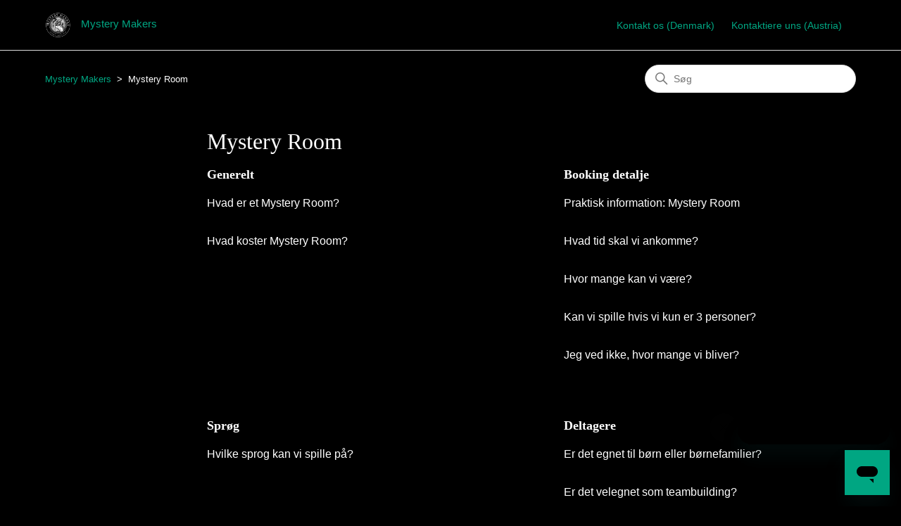

--- FILE ---
content_type: text/html; charset=utf-8
request_url: https://mysterymakers.zendesk.com/hc/da/categories/4403736211089-Mystery-Room
body_size: 3947
content:
<!DOCTYPE html>
<html dir="ltr" lang="da">
<head>
  <meta charset="utf-8" />
  <!-- v26900 -->


  <title>Mystery Room &ndash; Mystery Makers</title>

  

  <link rel="canonical" href="https://mysterymakers.zendesk.com/hc/da/categories/4403736211089-Mystery-Room">
<link rel="alternate" hreflang="da" href="https://mysterymakers.zendesk.com/hc/da/categories/4403736211089-Mystery-Room">
<link rel="alternate" hreflang="en-dk" href="https://mysterymakers.zendesk.com/hc/en-dk/categories/4403736211089-Mystery-Room">
<link rel="alternate" hreflang="x-default" href="https://mysterymakers.zendesk.com/hc/da/categories/4403736211089-Mystery-Room">

  <link rel="stylesheet" href="//static.zdassets.com/hc/assets/application-f34d73e002337ab267a13449ad9d7955.css" media="all" id="stylesheet" />
  <link rel="stylesheet" type="text/css" href="/hc/theming_assets/11081902/360003241098/style.css?digest=25700381956241">

  <link rel="icon" type="image/x-icon" href="/hc/theming_assets/01HZPPEVKHCP1VZ4QDWY3DNWNP">

    

  <meta content="width=device-width, initial-scale=1.0" name="viewport" />

  
</head>
<body class="">
  
  
  

  <a class="skip-navigation" tabindex="1" href="#main-content">Gå til hovedindhold</a>

<header class="header">
  <div class="logo">
    <a title="Startside" href="/hc/da">
      <img src="/hc/theming_assets/01HZPPEVCJRYC314T532ZGY9YP" alt="Mystery Makers Help Center startside" />
      
        <span aria-hidden="true">Mystery Makers</span>
      
    </a>
  </div>
  <div class="nav-wrapper">
    <button class="menu-button" aria-controls="user-nav" aria-expanded="false" aria-label="Slå navigationsmenu til/fra">
      <svg xmlns="http://www.w3.org/2000/svg" width="16" height="16" focusable="false" viewBox="0 0 16 16" class="icon-menu">
        <path fill="none" stroke="currentColor" stroke-linecap="round" d="M1.5 3.5h13m-13 4h13m-13 4h13"/>
      </svg>
    </button>
    <nav class="user-nav" id="user-nav">
      <a href="https://mysterymakers.dk/kontakt">Kontakt os (Denmark) </a>
      <a href="https://mystery.at/kontakt">Kontaktiere uns (Austria) </a>
      
    </nav>
 
  </div>
</header>


  <main role="main">
    <div class="container-divider"></div>
<div class="container">
  <nav class="sub-nav">
    <ol class="breadcrumbs">
  
    <li title="Mystery Makers">
      
        <a href="/hc/da">Mystery Makers</a>
      
    </li>
  
    <li title="Mystery Room">
      
        Mystery Room
      
    </li>
  
</ol>

    <div class="search-container">
      <svg xmlns="http://www.w3.org/2000/svg" width="12" height="12" focusable="false" viewBox="0 0 12 12" class="search-icon">
        <circle cx="4.5" cy="4.5" r="4" fill="none" stroke="currentColor"/>
        <path stroke="currentColor" stroke-linecap="round" d="M11 11L7.5 7.5"/>
      </svg>
      <form role="search" class="search" data-search="" action="/hc/da/search" accept-charset="UTF-8" method="get"><input type="hidden" name="utf8" value="&#x2713;" autocomplete="off" /><input type="hidden" name="category" id="category" value="4403736211089" autocomplete="off" />
<input type="search" name="query" id="query" placeholder="Søg" aria-label="Søg" /></form>
    </div>
  </nav>

  <div class="category-container">
    <div class="category-content">
      <header class="page-header">
        <h1>Mystery Room</h1>
        
      </header>

      <div id="main-content" class="section-tree">
        
          <section class="section">
            <h2 class="section-tree-title">
              <a href="/hc/da/sections/4403733356817-Generelt">Generelt</a>
            </h2>
            
              <ul class="article-list">
                
                  <li class="article-list-item">
                    
                    <a href="/hc/da/articles/4403736247697-Hvad-er-et-Mystery-Room" class="article-list-link">Hvad er et Mystery Room?</a>
                    
                  </li>
                
                  <li class="article-list-item">
                    
                    <a href="/hc/da/articles/4403730702993-Hvad-koster-Mystery-Room" class="article-list-link">Hvad koster Mystery Room?</a>
                    
                  </li>
                
              </ul>
              
            
          </section>
        
          <section class="section">
            <h2 class="section-tree-title">
              <a href="/hc/da/sections/4403739064337-Booking-detalje">Booking detalje</a>
            </h2>
            
              <ul class="article-list">
                
                  <li class="article-list-item">
                    
                    <a href="/hc/da/articles/14910923378321-Praktisk-information-Mystery-Room" class="article-list-link">Praktisk information: Mystery Room</a>
                    
                  </li>
                
                  <li class="article-list-item">
                    
                    <a href="/hc/da/articles/4403736392977-Hvad-tid-skal-vi-ankomme" class="article-list-link">Hvad tid skal vi ankomme?</a>
                    
                  </li>
                
                  <li class="article-list-item">
                    
                    <a href="/hc/da/articles/4403736269841-Hvor-mange-kan-vi-v%C3%A6re" class="article-list-link">Hvor mange kan vi være?</a>
                    
                  </li>
                
                  <li class="article-list-item">
                    
                    <a href="/hc/da/articles/4403736320785-Kan-vi-spille-hvis-vi-kun-er-3-personer" class="article-list-link">Kan vi spille hvis vi kun er 3 personer?</a>
                    
                  </li>
                
                  <li class="article-list-item">
                    
                    <a href="/hc/da/articles/4403736382097-Jeg-ved-ikke-hvor-mange-vi-bliver" class="article-list-link">Jeg ved ikke, hvor mange vi bliver?</a>
                    
                  </li>
                
              </ul>
              
            
          </section>
        
          <section class="section">
            <h2 class="section-tree-title">
              <a href="/hc/da/sections/4403739111569-Spr%C3%B8g">Sprøg</a>
            </h2>
            
              <ul class="article-list">
                
                  <li class="article-list-item">
                    
                    <a href="/hc/da/articles/4403736330129-Hvilke-sprog-kan-vi-spille-p%C3%A5" class="article-list-link">Hvilke sprog kan vi spille på?</a>
                    
                  </li>
                
              </ul>
              
            
          </section>
        
          <section class="section">
            <h2 class="section-tree-title">
              <a href="/hc/da/sections/4403739105681-Deltagere">Deltagere</a>
            </h2>
            
              <ul class="article-list">
                
                  <li class="article-list-item">
                    
                    <a href="/hc/da/articles/4403736354193-Er-det-egnet-til-b%C3%B8rn-eller-b%C3%B8rnefamilier" class="article-list-link">Er det egnet til børn eller børnefamilier? </a>
                    
                  </li>
                
                  <li class="article-list-item">
                    
                    <a href="/hc/da/articles/4403730663825-Er-det-velegnet-som-teambuilding" class="article-list-link">Er det velegnet som teambuilding?</a>
                    
                  </li>
                
                  <li class="article-list-item">
                    
                    <a href="/hc/da/articles/4403736385041-Er-jeres-Mystery-Room-velegnet-til-k%C3%B8restolsbrugere" class="article-list-link">Er jeres Mystery Room velegnet til kørestolsbrugere?</a>
                    
                  </li>
                
                  <li class="article-list-item">
                    
                    <a href="/hc/da/articles/4403730686353-Er-det-uhyggeligt" class="article-list-link">Er det uhyggeligt? </a>
                    
                  </li>
                
                  <li class="article-list-item">
                    
                    <a href="/hc/da/articles/4403736397457-Hvad-er-sv%C3%A6rhedsgraden-for-Mystery-Room" class="article-list-link">Hvad er sværhedsgraden for Mystery Room?</a>
                    
                  </li>
                
                  <li class="article-list-item">
                    
                    <a href="/hc/da/articles/4403730734481-Kan-vi-parkere-derinde" class="article-list-link">Kan vi parkere derinde?</a>
                    
                  </li>
                
              </ul>
              
            
          </section>
        
          <section class="section">
            <h2 class="section-tree-title">
              <a href="/hc/da/sections/4403733376529-Beliggenhed">Beliggenhed</a>
            </h2>
            
              <ul class="article-list">
                
                  <li class="article-list-item">
                    
                    <a href="/hc/da/articles/4403730762001-Hvor-foreg%C3%A5r-spillet" class="article-list-link">Hvor foregår spillet?</a>
                    
                  </li>
                
                  <li class="article-list-item">
                    
                    <a href="/hc/da/articles/4403736408721-Hvor-kan-vi-spise-i-n%C3%A6rheden" class="article-list-link">Hvor kan vi spise i nærheden?</a>
                    
                  </li>
                
              </ul>
              
            
          </section>
        
      </div>
    </div>
  </div>
</div>

  </main>

  <footer class="footer">
  <div class="footer-inner">
    <a title="Startside" href="/hc/da">Mystery Makers</a>

    <div class="footer-language-selector">
      
        <div class="dropdown language-selector">
          <button class="dropdown-toggle" aria-haspopup="true">
            Dansk
            <svg xmlns="http://www.w3.org/2000/svg" width="12" height="12" focusable="false" viewBox="0 0 12 12" class="dropdown-chevron-icon">
              <path fill="none" stroke="currentColor" stroke-linecap="round" d="M3 4.5l2.6 2.6c.2.2.5.2.7 0L9 4.5"/>
            </svg>
          </button>
          <span class="dropdown-menu dropdown-menu-end" role="menu">
            
              <a href="/hc/change_language/de-at?return_to=%2Fhc%2Fde-at" dir="ltr" rel="nofollow" role="menuitem">
                Deutsch (Österreich)
              </a>
            
              <a href="/hc/change_language/en-at?return_to=%2Fhc%2Fen-at" dir="ltr" rel="nofollow" role="menuitem">
                English (AT)
              </a>
            
              <a href="/hc/change_language/en-dk?return_to=%2Fhc%2Fen-dk%2Fcategories%2F4403736211089-Mystery-Room" dir="ltr" rel="nofollow" role="menuitem">
                English (DK)
              </a>
            
          </span>
        </div>
      
    </div>
  </div>
</footer>



  <!-- / -->

  
  <script src="//static.zdassets.com/hc/assets/da.a185483944c53c1e6858.js"></script>
  

  <script type="text/javascript">
  /*

    Greetings sourcecode lurker!

    This is for internal Zendesk and legacy usage,
    we don't support or guarantee any of these values
    so please don't build stuff on top of them.

  */

  HelpCenter = {};
  HelpCenter.account = {"subdomain":"mysterymakers","environment":"production","name":"Mystery Makers"};
  HelpCenter.user = {"identifier":"da39a3ee5e6b4b0d3255bfef95601890afd80709","email":null,"name":"","role":"anonymous","avatar_url":"https://assets.zendesk.com/hc/assets/default_avatar.png","is_admin":false,"organizations":[],"groups":[]};
  HelpCenter.internal = {"asset_url":"//static.zdassets.com/hc/assets/","web_widget_asset_composer_url":"https://static.zdassets.com/ekr/snippet.js","current_session":{"locale":"da","csrf_token":null,"shared_csrf_token":null},"usage_tracking":{"event":"category_viewed","data":"[base64]--c0b8037eec6ed2ed498c5a4166302c3ff58ed7f9","url":"https://mysterymakers.zendesk.com/hc/activity"},"current_record_id":null,"current_record_url":null,"current_record_title":null,"current_text_direction":"ltr","current_brand_id":360003241098,"current_brand_name":"Mystery Makers","current_brand_url":"https://mysterymakers.zendesk.com","current_brand_active":true,"current_path":"/hc/da/categories/4403736211089-Mystery-Room","show_autocomplete_breadcrumbs":true,"user_info_changing_enabled":false,"has_user_profiles_enabled":false,"has_end_user_attachments":true,"user_aliases_enabled":false,"has_anonymous_kb_voting":false,"has_multi_language_help_center":true,"show_at_mentions":false,"embeddables_config":{"embeddables_web_widget":true,"embeddables_help_center_auth_enabled":false,"embeddables_connect_ipms":false},"answer_bot_subdomain":"static","gather_plan_state":"subscribed","has_article_verification":false,"has_gather":true,"has_ckeditor":false,"has_community_enabled":false,"has_community_badges":true,"has_community_post_content_tagging":false,"has_gather_content_tags":true,"has_guide_content_tags":true,"has_user_segments":true,"has_answer_bot_web_form_enabled":true,"has_garden_modals":false,"theming_cookie_key":"hc-da39a3ee5e6b4b0d3255bfef95601890afd80709-2-preview","is_preview":false,"has_search_settings_in_plan":true,"theming_api_version":2,"theming_settings":{"brand_color":"rgba(0, 167, 131, 1)","brand_text_color":"rgba(255, 255, 255, 1)","text_color":"rgba(255, 255, 255, 1)","link_color":"rgba(0, 167, 131, 1)","visited_link_color":"rgba(0, 167, 131, 1)","background_color":"rgba(0, 0, 0, 1)","heading_font":"Baskerville, 'Times New Roman', Times, serif","text_font":"-apple-system, BlinkMacSystemFont, 'Segoe UI', Helvetica, Arial, sans-serif","logo":"/hc/theming_assets/01HZPPEVCJRYC314T532ZGY9YP","show_brand_name":true,"favicon":"/hc/theming_assets/01HZPPEVKHCP1VZ4QDWY3DNWNP","homepage_background_image":"/hc/theming_assets/01HZPPEWXGPFAPBHCPK0J26F7Q","community_background_image":"/hc/theming_assets/01HZPPEXBXBC3YNTYZFV4JP91C","community_image":"/hc/theming_assets/01HZPPEYD41KAVBQK8SEYC0GBK","instant_search":true,"scoped_kb_search":true,"scoped_community_search":true,"show_recent_activity":false,"show_articles_in_section":true,"show_article_author":false,"show_article_comments":false,"show_follow_article":false,"show_recently_viewed_articles":false,"show_related_articles":true,"show_article_sharing":false,"show_follow_section":false,"show_follow_post":false,"show_post_sharing":false,"show_follow_topic":false},"has_pci_credit_card_custom_field":false,"help_center_restricted":false,"is_assuming_someone_else":false,"flash_messages":[],"user_photo_editing_enabled":true,"user_preferred_locale":"da","base_locale":"da","login_url":"https://mysterymakers.zendesk.com/access?locale=da\u0026brand_id=360003241098\u0026return_to=https%3A%2F%2Fmysterymakers.zendesk.com%2Fhc%2Fda%2Fcategories%2F4403736211089-Mystery-Room","has_alternate_templates":false,"has_custom_statuses_enabled":true,"has_hc_generative_answers_setting_enabled":true,"has_generative_search_with_zgpt_enabled":false,"has_suggested_initial_questions_enabled":false,"has_guide_service_catalog":true,"has_service_catalog_search_poc":false,"has_service_catalog_itam":false,"has_csat_reverse_2_scale_in_mobile":false,"has_knowledge_navigation":false,"has_unified_navigation":false,"has_unified_navigation_eap_access":true,"has_csat_bet365_branding":false,"version":"v26900","dev_mode":false};
</script>

  
  
  <script src="//static.zdassets.com/hc/assets/hc_enduser-3fe137bd143765049d06e1494fc6f66f.js"></script>
  <script type="text/javascript" src="/hc/theming_assets/11081902/360003241098/script.js?digest=25700381956241"></script>
  
</body>
</html>

--- FILE ---
content_type: application/javascript; charset=utf-8
request_url: https://static.zdassets.com/web_widget/messenger/latest/web-widget-locales/messenger/da-json-4797c2d.js
body_size: 4280
content:
"use strict";(globalThis.webpackChunk_zendesk_web_widget_messenger=globalThis.webpackChunk_zendesk_web_widget_messenger||[]).push([[53],{74155:e=>{e.exports=JSON.parse('{"locale":{"locale":"da","rtl":false,"translations":{"embeddable_framework.messenger.carousel_message.action.accessible_text":"{{action}}: {{title}}","embeddable_framework.messenger.carousel_message.button.next":"Næste element","embeddable_framework.messenger.carousel_message.button.previous":"Forrige element","embeddable_framework.messenger.channel_link.instagram.disconnect_button_text":"Instagram er forbundet.","embeddable_framework.messenger.channel_link.instagram.disconnect_link_text":"Afbryd","embeddable_framework.messenger.channel_link.link_error.button_error":"Linkkode kunne ikke indlæses","embeddable_framework.messenger.channel_link.link_error.qr_code_error":"QR-kode kunne ikke indlæses","embeddable_framework.messenger.channel_link.link_error.retry":"Klik for prøve igen","embeddable_framework.messenger.channel_link.messenger.disconnect_button_text":"Messenger tilsluttet.","embeddable_framework.messenger.channel_link.messenger.disconnect_link_text":"Afbryd","embeddable_framework.messenger.channel_link.whatsapp.disconnect_button_text":"WhatsApp tilsluttet.","embeddable_framework.messenger.channel_link.whatsapp.disconnect_link_text":"Afbryd","embeddable_framework.messenger.channel_linking.back.button":"Tilbage til samtale","embeddable_framework.messenger.channel_linking.generate_new_link":"Generer nyt link","embeddable_framework.messenger.channel_linking.generate_new_qr_code":"Generer ny QR-kode","embeddable_framework.messenger.channel_linking.page.button_desktop.fb_messenger":"Åbn Messenger på denne enhed.","embeddable_framework.messenger.channel_linking.page.button_desktop.instagram":"Åbn Instagram på denne enhed.","embeddable_framework.messenger.channel_linking.page.button_desktop.whatsapp":"Åbn WhatsApp på denne enhed.","embeddable_framework.messenger.channel_linking.page.button_mobile.fb_messenger":"Åbn Messenger","embeddable_framework.messenger.channel_linking.page.button_mobile.instagram":"Åbn Instagram","embeddable_framework.messenger.channel_linking.page.button_mobile.whatsapp":"Åbn WhatsApp","embeddable_framework.messenger.channel_linking.page.instructions_desktop.fb_messenger":"Scan QR-koden, og send derefter den meddelelse, der vises i din Messenger.","embeddable_framework.messenger.channel_linking.page.instructions_desktop.instagram":"Scan QR-koden for at åbne Instagram. Følg @{{instagramHandle}} for at sende en DM.","embeddable_framework.messenger.channel_linking.page.instructions_desktop.whatsapp":"Scan QR-koden og send derefter den meddelelse, der vises i din WhatsApp.","embeddable_framework.messenger.channel_linking.page.instructions_mobile.fb_messenger":"Åbn Messenger og send en kort besked for at tilslutte din konto.","embeddable_framework.messenger.channel_linking.page.instructions_mobile.instagram":"Følg @{{instagramHandle}} for at sende en DM.","embeddable_framework.messenger.channel_linking.page.instructions_mobile.whatsapp":"Åbn WhatsApp og send en kort besked for at tilslutte din konto.","embeddable_framework.messenger.channel_linking.page.qr_code.fb_messenger":"QR-kode til åbning af Messenger på denne enhed","embeddable_framework.messenger.channel_linking.page.qr_code.instagram":"QR-kode for at åbne Instagram på denne enhed","embeddable_framework.messenger.channel_linking.page.qr_code.whatsapp":"QR-kode til åbning af WhatsApp på denne enhed","embeddable_framework.messenger.channel_linking.page.subtitle.fb_messenger":"Flyt samtalen til din Messenger-konto. Du kan vende tilbage når som helst.","embeddable_framework.messenger.channel_linking.page.subtitle.instagram":"Flyt samtalen til din Instagram-konto. Du kan vende tilbage når som helst.","embeddable_framework.messenger.channel_linking.page.subtitle.whatsapp":"Flyt samtalen til din WhatsApp-konto. Du kan vende tilbage når som helst.","embeddable_framework.messenger.channel_linking.page.title.fb_messenger":"Fortsæt på Messenger","embeddable_framework.messenger.channel_linking.page.title.instagram":"Fortsæt på Instagram","embeddable_framework.messenger.channel_linking.page.title.whatsapp":"Fortsæt på WhatsApp","embeddable_framework.messenger.channel_linking.whatsapp.custom_linking_message":"Jeg fortsætter min samtale på WhatsApp. Her er min kode: {{whatsappCode}}","embeddable_framework.messenger.closed_ticket.activity_message":"Ticket blev lukket","embeddable_framework.messenger.composer.label":"Indtast en besked","embeddable_framework.messenger.composer.placeholder":"Indtast en besked","embeddable_framework.messenger.composer.send_button_label":"Send beskeden","embeddable_framework.messenger.composer.send_button_tooltip":"Send beskeden","embeddable_framework.messenger.connection_status.now_online":"Nu er du online","embeddable_framework.messenger.connection_status.offline":"Offline. Du vil ikke modtage meddelelser.","embeddable_framework.messenger.connection_status.reconnection_button.aria_label":"Opdater tilknytning","embeddable_framework.messenger.connection_status.reconnection_button.label":"Genopretter forbindelse...","embeddable_framework.messenger.conversation_extensions.webview.card_load_failed":"Siden kunne ikke indlæses","embeddable_framework.messenger.conversation_extensions.webview.card_load_retry":"Klik for prøve igen","embeddable_framework.messenger.conversation_extensions.webview.close_button":"Luk","embeddable_framework.messenger.conversation_extensions.webview.frame.title":"Vindue til webvisning","embeddable_framework.messenger.download_transcript.button":"Download afskrift","embeddable_framework.messenger.download_transcript.error_message":"Afskrift kunne ikke downloades. Prøv igen senere.","embeddable_framework.messenger.download_transcript_error_message":"Afskrift kunne ikke downloades.","embeddable_framework.messenger.emoji.activities":"Aktiviteter","embeddable_framework.messenger.emoji.flags":"Flag","embeddable_framework.messenger.emoji.food":"Mad og drikke","embeddable_framework.messenger.emoji.nature":"Dyr og natur","embeddable_framework.messenger.emoji.objects":"Objekter","embeddable_framework.messenger.emoji.people":"Smileys og personer","embeddable_framework.messenger.emoji.places":"Rejser og steder","embeddable_framework.messenger.emoji.search_label":"Find en emoji","embeddable_framework.messenger.emoji.symbols":"Symboler","embeddable_framework.messenger.emoji.tone_picker.label.dark_tone":"Mørk hudfarve","embeddable_framework.messenger.emoji.tone_picker.label.default_tone":"Standard hudfarve","embeddable_framework.messenger.emoji.tone_picker.label.light_tone":"Lys hudfarve","embeddable_framework.messenger.emoji.tone_picker.label.medium_dark_tone":"Medium-mørk hudfarve","embeddable_framework.messenger.emoji.tone_picker.label.medium_light_tone":"Medium-lys hudfarve","embeddable_framework.messenger.emoji.tone_picker.label.medium_tone":"Medium hudfarve","embeddable_framework.messenger.emoji.tone_picker.tooltip.select_tone":"Vælg en hudfarve","embeddable_framework.messenger.emoji.tooltip.emoji_button":"Indsæt emojis","embeddable_framework.messenger.end_conversation.activity_message":"Du har afsluttet samtalen","embeddable_framework.messenger.end_conversation.blocked_creating_new_conversations_message":"Du kan starte en ny samtale, når den aktuelle er afsluttet.","embeddable_framework.messenger.end_conversation.confirmation_modal.close_button_label":"Luk modal til bekræftelse af afslutning af samtale","embeddable_framework.messenger.end_conversation.confirmation_modal.text":"Når denne samtale er afsluttet, kan den ikke åbnes igen.","embeddable_framework.messenger.end_conversation.error_message":"Samtalen kunne ikke afsluttes. Prøv igen senere.","embeddable_framework.messenger.end_conversation.text":"Afslut samtale","embeddable_framework.messenger.end_conversation_error_message":"Samtalen kunne ikke afsluttes.","embeddable_framework.messenger.error.generic_text":"Fejl","embeddable_framework.messenger.error_message.try_again_later":"Prøv igen senere.","embeddable_framework.messenger.file_message.alt_text":"Delt fil: {{filename}}","embeddable_framework.messenger.file_upload.drag_drop_overlay_text":"Send","embeddable_framework.messenger.file_upload.error.failed_to_send.aria_label":"Fejl: Kunne ikke sende meddelelse","embeddable_framework.messenger.file_upload.error.file_count_limit":"Grænse på {{fileUploadCountLimit}} filer pr. upload. Tryk for at forsøge igen.","embeddable_framework.messenger.file_upload.error.file_size_limit":"Filer skal være {{fileUploadSizeLimitInMb}} MB eller mindre","embeddable_framework.messenger.file_upload.error.file_type_limit":"Filtypen understøttes ikke","embeddable_framework.messenger.file_upload.open_image_in_new_tab_v2":"Åbn i en ny fane","embeddable_framework.messenger.file_upload.tap_to_retry":"Tryk for at prøve igen","embeddable_framework.messenger.file_upload.upload_button":"Upload fil","embeddable_framework.messenger.footer.referrer_link.label":"Bygget med Zendesk: Besøg Zendesks website i en ny fane","embeddable_framework.messenger.footer.referrer_link.text":"Bygget med Zendesk","embeddable_framework.messenger.frame.title":"Messaging-vindue","embeddable_framework.messenger.header.close":"Luk","embeddable_framework.messenger.header.company_logo":"Firmalogo","embeddable_framework.messenger.header.menu.continue_on_instagram":"Fortsæt på Instagram","embeddable_framework.messenger.header.menu.continue_on_messenger":"Fortsæt på Messenger","embeddable_framework.messenger.header.menu.continue_on_whatsapp":"Fortsæt på WhatsApp","embeddable_framework.messenger.image_message.alt_text.agent_v2":"Billedet blev delt. Bed, om nødvendigt, din agent om mere kontekst. Åbn i en ny fane.","embeddable_framework.messenger.image_message.alt_text.broken_image_error":"Billede kan ikke indlæses","embeddable_framework.messenger.image_message.alt_text.end_user_v2":"Billedet blev delt. Giv din agent mere kontekst, hvis du ikke allerede har gjort det. Åbn i en ny fane.","embeddable_framework.messenger.initial_conversation_request_failed":"Meddelelser kunne ikke indlæses","embeddable_framework.messenger.initial_conversation_retry":"Tryk for at prøve igen","embeddable_framework.messenger.initial_conversation_spinner":"Indlæser samtale","embeddable_framework.messenger.launcher.button":"Åbn messaging-vindue","embeddable_framework.messenger.launcher.button_close_messaging_window":"Luk messaging-vinduet","embeddable_framework.messenger.launcher.frame.new_messages_title":"Knap til at åbne messaging-vindue, {{count}} ulæste meddelelser","embeddable_framework.messenger.launcher.frame.no_new_messages_title":"Knap til at åbne messaging-vindue, samtale i gang","embeddable_framework.messenger.launcher.frame.one_new_message_title":"Knap til at åbne messaging-vindue, 1 ulæst meddelelse","embeddable_framework.messenger.launcher.frame.title":"Knap til at åbne messaging-vindue","embeddable_framework.messenger.launcher_label.close_v2":"Luk meddelelse","embeddable_framework.messenger.launcher_label.close_v3":"Luk besked fra firma","embeddable_framework.messenger.launcher_label.frame.title":"Meddelelse fra firma","embeddable_framework.messenger.message.file.download":"Åbn på et nyt faneblad","embeddable_framework.messenger.message.file.size_in_kb":"{{size}} kB","embeddable_framework.messenger.message.file.size_in_mb":"{{size}} MB","embeddable_framework.messenger.message.form.email_label":"E-mailadresse","embeddable_framework.messenger.message.form.error_icon":"Fejl","embeddable_framework.messenger.message.form.failed_to_submit":"Detaljerne kunne ikke sendes. Prøv igen.","embeddable_framework.messenger.message.form.field_is_required_v3":"Dette felt er obligatorisk: {{fieldLabel}}","embeddable_framework.messenger.message.form.incomplete_email":"Indtast en e-mailadresse","embeddable_framework.messenger.message.form.incomplete_name":"Indtast et navn","embeddable_framework.messenger.message.form.invalid_email":"Indtast en gyldig e‑mailadresse","embeddable_framework.messenger.message.form.invalid_max_characters.one_v3":"Indtast 1 tegn i dette felt: {{fieldLabel}}","embeddable_framework.messenger.message.form.invalid_max_characters.other_v3":"Indtast {{count}} eller færre tegn i dette felt: {{fieldLabel}}","embeddable_framework.messenger.message.form.invalid_min_characters_v3":"Indtast {{count}} eller flere tegn i dette felt: {{fieldLabel}}","embeddable_framework.messenger.message.form.invalid_number":"{{fieldLabel}} er ugyldig.","embeddable_framework.messenger.message.form.name_label":"Navn","embeddable_framework.messenger.message.form.next_step":"Næste","embeddable_framework.messenger.message.form.select_search_empty":"Ingen matchende resultater","embeddable_framework.messenger.message.form.step_status":"{{step}} af {{totalSteps}}","embeddable_framework.messenger.message.form.submit":"Send","embeddable_framework.messenger.message.form.submitting":"Sender formular","embeddable_framework.messenger.message.receipt.received_recently":"Lige nu","embeddable_framework.messenger.message_bubble.ai_disclaimer":"Genereret af AI","embeddable_framework.messenger.multiconversation.back_button":"Tilbage til samtalelisten","embeddable_framework.messenger.multiconversation.conversation_title_name_aria_label":"Meddelelse fra {{name}}","embeddable_framework.messenger.multiconversation.conversations_creation_failed":"Samtalen kunne ikke oprettes","embeddable_framework.messenger.multiconversation.conversations_load_failed":"Samtaler kunne ikke indlæses","embeddable_framework.messenger.multiconversation.conversations_retry":"Tryk for at prøve igen","embeddable_framework.messenger.multiconversation.conversations_try_again_later":"Prøv igen senere.","embeddable_framework.messenger.multiconversation.default_conversation_title":"Startede d. {{date}} kl.{{time}}","embeddable_framework.messenger.multiconversation.default_conversation_title_aria_label":"Samtalen startede d. {{date}} kl. {{time}}","embeddable_framework.messenger.multiconversation.ended_conversation_preview_status":"Afsluttet","embeddable_framework.messenger.multiconversation.new_conversation_create_button":"Ny samtale","embeddable_framework.messenger.multiconversation.preview_avatar":"Virksomhedsavatar {{name}}","embeddable_framework.messenger.multiconversation.preview_button":"Prøvevisning af samtale","embeddable_framework.messenger.multiconversation.preview_carousel":"Sendte en karusselmeddelelse","embeddable_framework.messenger.multiconversation.preview_file":"Sendte en fil","embeddable_framework.messenger.multiconversation.preview_form":"Sendte en formular","embeddable_framework.messenger.multiconversation.preview_image":"Sendte et billede","embeddable_framework.messenger.multiconversation.preview_last_message":"Seneste meddelelse: {{message}}.","embeddable_framework.messenger.multiconversation.preview_less_than_99_unread_message":"{{count}} ulæste meddelelser","embeddable_framework.messenger.multiconversation.preview_more_than_99_unread_message":"Mere end 99 ulæste meddelelser","embeddable_framework.messenger.multiconversation.preview_no_messages":"Ingen meddelelser","embeddable_framework.messenger.multiconversation.preview_one_unread_message":"1 ulæst meddelelse","embeddable_framework.messenger.multiconversation.preview_sent_by":"Sendt af virksomheden {{name}}","embeddable_framework.messenger.multiconversation.preview_timestamp":"Tidsstempel: {{timestamp}}","embeddable_framework.messenger.multiconversation.preview_you":"dig: ","embeddable_framework.messenger.notification.channel_linking.link.failed":"Der kunne ikke etableres forbindelse. Prøv igen.","embeddable_framework.messenger.notification.channel_linking.unlink.fail":"Kunne ikke afbryde forbindelsen. Prøv igen.","embeddable_framework.messenger.options_menu":"Menuen Indstillinger","embeddable_framework.messenger.postback.action_has_failed":"Handlingen kunne ikke fuldføres. Prøv igen senere.","embeddable_framework.messenger.postback_button.error.field_error_message":"Handlingen kunne ikke fuldføres. Prøv igen senere.","embeddable_framework.messenger.postback_button.error.global_error_message":"\'{{errorSource}}\' kunne ikke fuldføres. Prøv igen senere.","embeddable_framework.messenger.previous_messages_retry":"Tryk for at prøve igen","embeddable_framework.messenger.previous_messages_spinner":"Indlæser tidligere meddelelser","embeddable_framework.messenger.privacy_notice.note_with_customers_link.aria_label":"Denne chat optages ved brug af en cloud-tjeneste og er underlagt betingelserne i vores Erklæring om beskyttelse af personlige oplysninger: Gå til website i en ny fane","embeddable_framework.messenger.privacy_notice.note_with_customers_link_without_target":"Denne chat optages ved brug af en cloud-tjeneste og er underlagt betingelserne i vores {{link_to_customers_privacy_notice}}.","embeddable_framework.messenger.privacy_notice.note_with_customers_link_without_target_link_text":"Erklæring om beskyttelse af personlige oplysninger","embeddable_framework.messenger.privacy_notice.note_with_customers_link_without_target_link_url":"http://example.com","embeddable_framework.messenger.privacy_notice.note_without_customers_link":"Denne chat optages ved brug af en cloud-tjeneste.","embeddable_framework.messenger.proactive_message.avatar_alt":"{{name}} avatar","embeddable_framework.messenger.proactive_message.avatar_frame_aria":"intet indhold","embeddable_framework.messenger.proactive_message.close_aria":"Luk meddelelse fra {{name}}","embeddable_framework.messenger.proactive_message.frame_title_aria":"Meddelelse fra {{name}}","embeddable_framework.messenger.proactive_message.text_aria":"{{name}} siger \\"{{proactive message content}}\\". Åbn messaging-vinduet for at fortsætte samtalen.","embeddable_framework.messenger.proactive_message.text_aria_v2":"{{name}} siger \\"{{content}}\\". Åbn messaging-vinduet for at fortsætte samtalen.","embeddable_framework.messenger.receipt.exceed_limit":"Overskrider den maksimale størrelse (4096 tegn)","embeddable_framework.messenger.receipt.retry":"Tryk for at prøve igen","embeddable_framework.messenger.receipt.sending":"Sender","embeddable_framework.messenger.receipt.sent":"Sendt","embeddable_framework.messenger.rich_text_external_anchor.aria_label":"(åbner i en ny fane)","embeddable_framework.messenger.rich_text_tooltip_copied":"Kopieret","embeddable_framework.messenger.rich_text_tooltip_copy_code":"Kopiér kode","embeddable_framework.messenger.see_latest":"Se seneste","embeddable_framework.messenger.sound_notification.toggle.disabled":"Lyden er slået fra","embeddable_framework.messenger.sound_notification.toggle.enabled":"Lyden er slået til","embeddable_framework.messenger.sound_notification.toggle.hidden_label":"Skift notifikationslyd","embeddable_framework.messenger.sound_notification.turn_off_sound":"Slå lyd fra","embeddable_framework.messenger.sound_notification.turn_on_sound":"Slå lyd til","embeddable_framework.messenger.transferred_to_email.activity_message":"Samtale viderestillet til e-mail","embeddable_framework.messenger.typing_indicator.done_typing":"{{name}} siger: ","embeddable_framework.messenger.typing_indicator.single_screen_reader":"{{name}} taster","embeddable_framework.messenger.unread_indicator.frame.title":"Antal ulæste meddelelser","embeddable_framework.messenger.unread_message_divider.new":"Ny","embeddable_framework.messenger.voice.call_ended.label":"Opkald afsluttet","embeddable_framework.messenger.voice.call_in_progress.aria_label_hour_minute_second":"Opkald i gang, {{hours}} time, {{minutes}} minut og {{seconds}} sekund","embeddable_framework.messenger.voice.call_in_progress.aria_label_hour_minute_seconds":"Opkald i gang, {{hours}} time, {{minutes}} minut og {{seconds}} sekunder","embeddable_framework.messenger.voice.call_in_progress.aria_label_hour_minutes_second":"Opkald i gang, {{hours}} time, {{minutes}} minutter og {{seconds}} sekund","embeddable_framework.messenger.voice.call_in_progress.aria_label_hour_minutes_seconds":"Opkald i gang, {{hours}} time, {{minutes}} minutter og {{seconds}} sekunder","embeddable_framework.messenger.voice.call_in_progress.aria_label_hours_minute_second":"Opkald i gang, {{hours}} timer, {{minutes}} minut og {{seconds}} sekund","embeddable_framework.messenger.voice.call_in_progress.aria_label_hours_minute_seconds":"Opkald i gang, {{hours}} timer, {{minutes}} minut og {{seconds}} sekunder","embeddable_framework.messenger.voice.call_in_progress.aria_label_hours_minutes_second":"Opkald i gang, {{hours}} timer, {{minutes}} minutter og {{seconds}} sekund","embeddable_framework.messenger.voice.call_in_progress.aria_label_hours_minutes_seconds":"Opkald i gang, {{hours}} timer, {{minutes}} minutter og {{seconds}} sekunder","embeddable_framework.messenger.voice.call_in_progress.aria_label_minute_second":"Opkald i gang, {{minutes}} minut og {{seconds}} sekund","embeddable_framework.messenger.voice.call_in_progress.aria_label_minute_seconds":"Opkald i gang, {{minutes}} minut og {{seconds}} sekunder","embeddable_framework.messenger.voice.call_in_progress.aria_label_minutes_second":"Opkald i gang, {{minutes}} minutter og {{seconds}} sekund","embeddable_framework.messenger.voice.call_in_progress.aria_label_minutes_seconds":"Opkald i gang, {{minutes}} minutter og {{seconds}} sekunder","embeddable_framework.messenger.voice.call_in_progress.connecting_label":"Etablerer forbindelse…","embeddable_framework.messenger.voice.call_in_progress.label":"Opkald er i gang","embeddable_framework.messenger.voice.card_load_failed":"Opkaldet kunne ikke startes","embeddable_framework.messenger.voice.card_load_retry":"Tryk for at prøve igen","embeddable_framework.messenger.voice.close_browser_warning":"Hold din browser åben for at forblive forbundet. Hvis du lukker din browser, afsluttes opkaldet.","embeddable_framework.messenger.voice.error.title":"Opkald mislykkedes. Prøv igen senere.","embeddable_framework.messenger.voice.frame.title":"Opkaldsvindue","embeddable_framework.messenger.voice.hang_up.button.label":"Afslut","embeddable_framework.messenger.voice.header.call_us":"Ring til os","embeddable_framework.messenger.voice.microphone_permissions.grant_access_description":"Giv denne app adgang i dine sikkerheds- og privatlivsindstillinger. Disse er normalt placeret i dine systempræferencer.","embeddable_framework.messenger.voice.microphone_permissions.send_message":"Send en besked","embeddable_framework.messenger.voice.microphone_permissions.send_message_suggestion":"Send en besked i stedet for, og en agent vil vende tilbage til dig.","embeddable_framework.messenger.voice.microphone_permissions.title":"Tillad mikrofon","embeddable_framework.messenger.voice.mute.button.label":"Slå lyd fra","embeddable_framework.messenger.voice.offline.message":"Send en besked i stedet for, og en agent vil vende tilbage til dig","embeddable_framework.messenger.voice.offline.send_message":"Send en besked","embeddable_framework.messenger.voice.offline.title":"Vi er offline lige nu","embeddable_framework.messenger.voice.pre_call.average_wait_time_minutes":"Den gennemsnitlige ventetid er < {{minutes}} minutter","embeddable_framework.messenger.voice.pre_call.average_wait_time_minutes_v2":"Den gennemsnitlige ventetid er mindre end {{minutes}} minutter","embeddable_framework.messenger.voice.pre_call.average_wait_time_one_minute":"Den gennemsnitlige ventetid er < 1 minut","embeddable_framework.messenger.voice.pre_call.call_now":"Foretag opkald nu","embeddable_framework.messenger.voice.pre_call.cancel":"Annuller","embeddable_framework.messenger.voice.pre_call.message":"Hvis du foretager et opkald, startes en samtale med den næste ledige agent","embeddable_framework.messenger.voice.pre_call.recording_consent":"Jeg accepterer, at dette opkald optages","embeddable_framework.messenger.voice.pre_call.title":"Vi er online","embeddable_framework.messenger.voice.speaker.button.label":"Højttaler","embeddable_framework.messenger.voice.unmute.button.label":"Slå lyd til","embeddable_framework.messenger.voice_spinner":"Indlæser tale","embeddable_framework.messenger.wait_time_banner.computed_wait_time_in_about_days":"En agent vil hjælpe dig om ca. {{roundedAmount}} dage","embeddable_framework.messenger.wait_time_banner.computed_wait_time_in_about_hours":"En agent vil hjælpe dig om ca. {{roundedAmount}} timer","embeddable_framework.messenger.wait_time_banner.computed_wait_time_in_about_minutes":"En agent vil hjælpe dig om ca. {{roundedAmount}} minutter","embeddable_framework.messenger.wait_time_banner.computed_wait_time_in_about_one_day":"En agent vil hjælpe dig om ca. 1 dag","embeddable_framework.messenger.wait_time_banner.computed_wait_time_in_about_one_hour":"En agent vil hjælpe dig om cirka 1 time","embeddable_framework.messenger.wait_time_banner.computed_wait_time_in_about_one_minute":"En agent vil hjælpe dig om cirka 1 minut","embeddable_framework.messenger.wait_time_banner.computed_wait_time_in_days":"En agent vil hjælpe dig om {{minAmount}}-{{maxAmount}} dage","embeddable_framework.messenger.wait_time_banner.computed_wait_time_in_hours":"En agent vil hjælpe dig om {{minAmount}}-{{maxAmount}} timer","embeddable_framework.messenger.wait_time_banner.computed_wait_time_in_minutes":"En agent vil hjælpe dig om {{minAmount}}-{{maxAmount}} minutter","embeddable_framework.messenger.wait_time_banner.computed_wait_time_within_few_days":"En agent vil hjælpe dig i løbet af {{maxAmount}} dage","embeddable_framework.messenger.wait_time_banner.computed_wait_time_within_few_hours":"En agent vil hjælpe dig i løbet af {{maxAmount}} timer","embeddable_framework.messenger.wait_time_banner.computed_wait_time_within_few_minutes":"En agent vil hjælpe dig i løbet af {{maxAmount}} minutter","embeddable_framework.messenger.wait_time_banner.computed_wait_time_within_one_day":"En agent vil hjælpe dig i løbet af 1 dag","embeddable_framework.messenger.wait_time_banner.computed_wait_time_within_one_hour":"En agent vil hjælpe dig inden for 1 time","embeddable_framework.messenger.wait_time_banner.computed_wait_time_within_one_minute":"En agent vil hjælpe dig i løbet af 1 minut","embeddable_framework.messenger.wait_time_banner.first_user_in_queue":"Du er nr. 1 i køen","embeddable_framework.messenger.wait_time_banner.wait_time_for_queue_few":"{{queuePosition}} personer i kø foran dig","embeddable_framework.messenger.wait_time_banner.wait_time_for_queue_many":"{{queuePosition}} personer i kø foran dig","embeddable_framework.messenger.wait_time_banner.wait_time_for_queue_one":"1 person i kø foran dig","embeddable_framework.messenger.wait_time_banner.wait_time_for_queue_other":"{{queuePosition}} personer i kø foran dig","embeddable_framework.messenger.wait_time_banner.wait_time_for_queue_two":"{{queuePosition}} personer i kø foran dig","embeddable_framework.messenger.wait_time_banner.wait_time_for_the_first_user_in_queue":"En agent vil kontakte dig om et øjeblik"}}}')}}]);